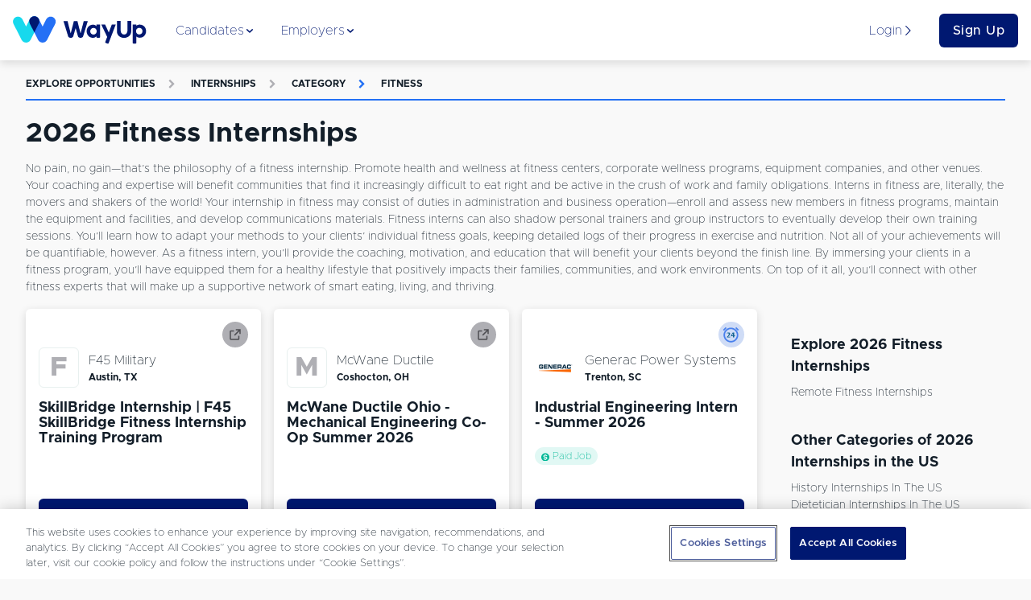

--- FILE ---
content_type: image/svg+xml
request_url: https://www.wayup.com/cdn/assets/listing_icons/card_24h_icon.svg
body_size: 685
content:
<svg width="32" height="32" viewBox="0 0 32 32" fill="none" xmlns="http://www.w3.org/2000/svg">
<circle cx="16" cy="16" r="16" fill="#CFDCF6"/>
<path fill-rule="evenodd" clip-rule="evenodd" d="M10.1215 8.00653L8.82111 6.7061L5.60272 9.92449L6.90315 11.2249L10.1215 8.00653ZM20.7751 8.00655L22.0755 6.70613L25.2939 9.92452L23.9935 11.2249L20.7751 8.00655ZM6.25282 16.5518C6.25282 21.6302 10.3697 25.7472 15.4482 25.7472C20.5267 25.7472 24.6436 21.6302 24.6436 16.5518C24.6436 11.4733 20.5267 7.35635 15.4482 7.35635C10.3697 7.35635 6.25282 11.4733 6.25282 16.5518ZM22.8046 16.5518C22.8046 20.6145 19.511 23.9081 15.4482 23.9081C11.3854 23.9081 8.09191 20.6145 8.09191 16.5518C8.09191 12.489 11.3854 9.19544 15.4482 9.19544C19.511 9.19544 22.8046 12.489 22.8046 16.5518Z" fill="#4980ED"/>
<path d="M10.311 19.2062C10.7871 18.7024 11.1879 18.2584 11.5136 17.8742C11.8393 17.4873 12.1024 17.1435 12.3028 16.8428C12.506 16.5394 12.6522 16.2694 12.7413 16.0327C12.8303 15.7933 12.8749 15.5678 12.8749 15.3563C12.8749 15.1726 12.8443 15.0181 12.783 14.8928C12.7246 14.7675 12.6452 14.6659 12.545 14.588C12.4476 14.5072 12.3334 14.4502 12.2026 14.4168C12.0745 14.3806 11.9409 14.3625 11.8017 14.3625C11.6904 14.3625 11.5804 14.3722 11.4719 14.3917C11.3633 14.4112 11.2575 14.4362 11.1545 14.4669C11.0515 14.4975 10.9541 14.5323 10.8622 14.5713C10.7731 14.6074 10.691 14.645 10.6159 14.684V14.0075C10.7356 13.9157 10.8692 13.8322 11.0167 13.757C11.1643 13.6791 11.3215 13.6136 11.4886 13.5608C11.6556 13.5051 11.8282 13.4619 12.0063 13.4313C12.1873 13.4007 12.371 13.3854 12.5575 13.3854C12.8415 13.3854 13.0962 13.4216 13.3217 13.4939C13.5499 13.5663 13.7434 13.6721 13.9021 13.8113C14.0635 13.9505 14.1874 14.1203 14.2737 14.3207C14.36 14.5212 14.4032 14.7494 14.4032 15.0055C14.4032 15.2616 14.3572 15.5205 14.2654 15.7822C14.1735 16.0439 14.0301 16.3222 13.8353 16.6173C13.6404 16.9124 13.3913 17.2284 13.0878 17.5652C12.7844 17.902 12.4211 18.2723 11.998 18.6759H14.6746L14.4909 19.5862H10.3069L10.311 19.2062ZM15.4178 17.4274L17.6351 13.4689H19.5601V17.0474H20.5205L20.3493 17.9535H19.5601V19.5862H18.0944V17.9535H15.4178V17.4274ZM18.0944 17.0474V15.206L18.1278 14.3207H18.0443L17.6435 15.1851L16.6037 17.0474H18.0944Z" fill="#116290"/>
</svg>
